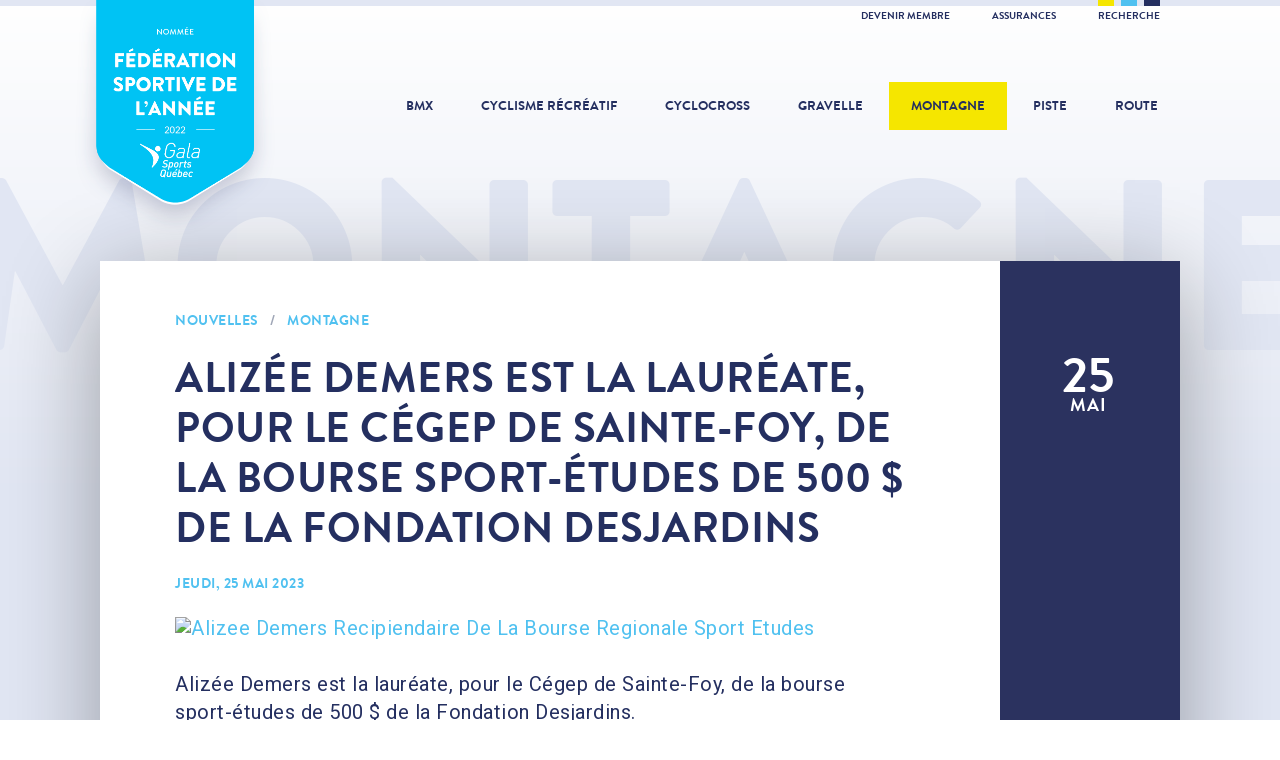

--- FILE ---
content_type: text/html; charset=utf-8
request_url: https://fqsc.net/montagne/nouvelles/alizee-demers-recipiendaire-de-la-bourse-regionale-sport-etudes
body_size: 6710
content:
<!doctype html>
<html lang="fr">
<head>

<meta charset="utf-8">
<meta http-equiv="X-UA-Compatible" content="IE=edge">
<meta name="viewport" content="width=device-width, initial-scale=1">
<meta name="MobileOptimized" content="320">
<meta name="HandheldFriendly" content="true">
<meta name="application-name" content="FQSC">
<meta name="apple-mobile-web-app-title" content="FQSC">
<meta name="apple-mobile-web-app-capable" content="yes">
<meta name="mobile-web-app-capable" content="yes">
<meta name="referrer" content="always">
<meta name="robots" content="all">

<title>Alizée Demers est la lauréate, pour le Cégep de Sainte-Foy, de la bourse sport-études de 500 $ de la Fondation Desjardins - Montagne - Fédération québecoise des sports cyclistes</title>
<meta name="description" content="Alizée Demers est la lauréate, pour le Cégep de Sainte-Foy, de la bourse sport-études de 500 $ de la Fondation Desjardins.  Alizée Demers est une adepte du vélo de montagne qui se dit passionnée et qu...">

<meta property="fb:profile_id" content="176077399110320">
<meta property="fb:app_id" content="363345850679025">
<meta property="og:type" content="article">
<meta property="og:locale" content="fr_CA">
<meta property="og:url" content="https://fqsc.net/montagne/nouvelles/alizee-demers-recipiendaire-de-la-bourse-regionale-sport-etudes">
<meta property="og:image" content="https://fqsc.net/files/general/_1200x630_crop_center-center/67963/Alizee-Demers-recipiendaire-de-la-bourse-regionale-sport-etudes.jpg">
<meta property="og:title" content="Alizée Demers est la lauréate, pour le Cégep de Sainte-Foy, de la bourse sport-études de 500 $ de la Fondation Desjardins">
<meta property="og:description" content="Alizée Demers est la lauréate, pour le Cégep de Sainte-Foy, de la bourse sport-études de 500 $ de la Fondation Desjardins.  Alizée Demers est une adepte du vélo de montagne qui se dit passionnée et qu...">
<meta property="og:site_name" content="Fédération québecoise des sports cyclistes">

<meta name="twitter:card" content="summary_large_image">
<meta name="twitter:image" content="https://fqsc.net/files/general/_1200x630_crop_center-center/67963/Alizee-Demers-recipiendaire-de-la-bourse-regionale-sport-etudes.jpg">
<meta name="twitter:title" content="Alizée Demers est la lauréate, pour le Cégep de Sainte-Foy, de la bourse sport-études de 500 $ de la Fondation Desjardins">
<meta name="twitter:description" content="Alizée Demers est la lauréate, pour le Cégep de Sainte-Foy, de la bourse sport-études de 500 $ de la Fondation Desjardins.  Alizée Demers est une adepte du vélo de montagne qui se dit passionnée et qu...">
<meta name="twitter:site" content="@FQSC">
<meta name="twitter:creator" content="@FQSC">

<link rel="stylesheet" href="https://fonts.googleapis.com/css?family=Roboto:400,700">
<link rel="stylesheet" href="/libraries/dflip/css/dflip.min.css?v=1752592323">
<link rel="stylesheet" href="/libraries/dflip/css/themify-icons.min.css?v=1752592323">
<link rel="stylesheet" href="/styles/lib.css?v=1752592960">
<link rel="stylesheet" href="/styles/app.css?v=1752592960">
<link rel="author" href="/humans.txt">

<link rel="apple-touch-icon" sizes="180x180" href="/icons/apple-touch-icon.png">
<link rel="icon" type="image/png" sizes="32x32" href="/icons/favicon-32x32.png">
<link rel="icon" type="image/png" sizes="16x16" href="/icons/favicon-16x16.png">
<link rel="manifest" href="/icons/manifest.json">
<link rel="mask-icon" href="/icons/safari-pinned-tab.svg" color="#242f60">
<meta name="msapplication-config" content="/icons/browserconfig.xml">
<meta name="theme-color" content="#242f60">

<script>
(function(w,d,s,l,i){w[l]=w[l]||[];w[l].push({'gtm.start':
new Date().getTime(),event:'gtm.js'});var f=d.getElementsByTagName(s)[0],
j=d.createElement(s),dl=l!='dataLayer'?'&l='+l:'';j.async=true;j.src=
'https://www.googletagmanager.com/gtm.js?id='+i+dl;f.parentNode.insertBefore(j,f);
})(window,document,'script','dataLayer','GTM-K3PG789');
</script>

</head>
<body>

<noscript><iframe src="https://www.googletagmanager.com/ns.html?id=GTM-K3PG789" height="0" width="0" style="display:none;visibility:hidden"></iframe></noscript>

<script>
window.fbAsyncInit = function() {
  FB.init({ appId: '363345850679025', xfbml: true, version: 'v21.0' });
};
</script>
<script async defer crossorigin="anonymous" src="https://connect.facebook.net/fr_CA/sdk.js"></script>


<div class="search">
  <button class="search-close">&times;</button>
  <div class="search-content">
    <form method="get" action="https://fqsc.net/recherche">
      <button type="submit" class="search-cta">
        <span class="search-cta-icon">Recherche</span>
        <span class="search-cta-loading">Chargement</span>
      </button>
      <input type="search" name="search" class="form-input" placeholder="Que cherchez-vous?">
    </form>
  </div>
</div>

<div class="wrapper">

  <div class="toolbar">
  <div class="toolbar-inner">
    <div class="toolbar-colors">
      <span class="toolbar-yellow"></span>
      <span class="toolbar-cyan"></span>
      <span class="toolbar-blue"></span>
    </div>
    <ul>
                    <li><a href="https://fqsc.net/adhesion-et-affiliation" >Devenir membre </a></li>
              <li><a href="https://fqsc.net/assurances" >Assurances </a></li>
            <li><a href="https://fqsc.net/recherche" class="toolbar-search">Recherche</a></li>
    </ul>
  </div>
</div>
  <header class="header"><div class="header-award">
      <a class="header-award-logo" href="https://fqsc.net/">Fédération sportive de l'année</a>
    </div><a class="header-logo" href="https://fqsc.net/">
    <div class="header-logo-base">FQSC</div>
    <div class="header-logo-slogan">Fédération québécoise des sports cyclistes</div>
  </a>

  <nav class="header-nav">
    <ul>
      <li><a class="" href="https://fqsc.net/bmx">BMX</a></li>
      <li><a class="" href="https://fqsc.net/cyclisme-recreatif">Cyclisme récréatif</a></li>
      <li><a class="" href="https://fqsc.net/cyclocross">Cyclocross</a></li>
      <li><a class="" href="https://fqsc.net/gravelle">Gravelle</a></li>
      <li><a class="is-active" href="https://fqsc.net/montagne">Montagne</a></li>
      <li><a class="" href="https://fqsc.net/piste">Piste</a></li>
      <li><a class="" href="https://fqsc.net/route">Route</a></li>

                    <li class="mobile-only alternate"><a href="https://fqsc.net/adhesion-et-affiliation" >Devenir membre </a></li>
      
    </ul>
  </nav>

  <button class="header-mobile-burger">
    <span>Navigation</span>
  </button>

  <a href="https://fqsc.net/recherche" class="header-mobile-search">
    <span>Recherche</span>
  </a>

</header>

      <div class="body-title">
      <p>Montagne</p>
    </div>
  
  <main class="main">
    
  
        <article class="content">
  <div class="row row-shadow">

          <div class="col-2 col-full-height-desktop">

                  <div class="content-date">
            <p>25<span>mai</span></p>
          </div>
                  
      </div>
    
    <div class="col-10">
      <div class="content-details">

                  <span class="content-details-label">
            <a href="https://fqsc.net/montagne/nouvelles">Nouvelles</a> <span>/</span> <a href="https://fqsc.net/montagne">Montagne</a>
          </span>
        
        <h2 class="content-details-title">Alizée Demers est la lauréate, pour le Cégep de Sainte-Foy, de la bourse sport-études de 500 $ de la Fondation Desjardins</h2>

        
                      <span class="content-details-label">
              jeudi, 25 mai 2023
                          </span>
          
        
        <div class="content-details-body">

                  
        <section class="block-image"><a href="https://fqsc.net/files/general/Alizee-Demers-recipiendaire-de-la-bourse-regionale-sport-etudes.png" target="_blank"><figure>
        <img src="https://fqsc.net/files/general/_1075xAUTO_fit_center-center/Alizee-Demers-recipiendaire-de-la-bourse-regionale-sport-etudes.png" alt="Alizee Demers Recipiendaire De La Bourse Regionale Sport Etudes" title="Alizee Demers Recipiendaire De La Bourse Regionale Sport Etudes"></figure></a></section>
    

        <section class="block-text">
  <p>Aliz&eacute;e Demers est la laur&eacute;ate, pour le C&eacute;gep de Sainte-Foy, de la bourse sport-&eacute;tudes de 500 $ de la Fondation Desjardins. </p>
<p>Aliz&eacute;e Demers est une adepte du v&eacute;lo de montagne qui se dit passionn&eacute;e et qui n&rsquo;a pas froid aux yeux. M&ecirc;me si elle a commenc&eacute; son sport sur le tard, elle participe r&eacute;guli&egrave;rement &agrave; des &eacute;preuves du circuit de la Coupe Canada de cross-country.</p>
<p>La pand&eacute;mie et une commotion c&eacute;r&eacute;brale ont &eacute;t&eacute; deux gros obstacles que l&rsquo;&eacute;tudiante-athl&egrave;te a d&ucirc; surmonter. &Agrave; force de faire preuve de pers&eacute;v&eacute;rance, la r&eacute;cipiendaire a su trouver un &eacute;quilibre sain entre ses &eacute;tudes, son sport et sa sant&eacute;. Cela s&rsquo;est traduit par des r&eacute;sultats scolaires &agrave; la hausse.</p>
<p>Pour la saison &agrave; venir, elle souhaite terminer encore plus haut dans les classements du circuit national afin d&rsquo;obtenir son billet pour une premi&egrave;re pr&eacute;sence &agrave; la Coupe du monde de Mont Sainte-Anne.</p>
<p>Celle qui &eacute;tudie en sciences de la nature au C&eacute;gep de Sainte-Foy fera son entr&eacute;e &agrave; l&rsquo;Universit&eacute; Laval en sciences biom&eacute;dicales l&rsquo;automne prochain. Elle souhaite que cela puisse peut-&ecirc;tre lui servir de tremplin pour ensuite &eacute;tudier en physioth&eacute;rapie.</p>
<p>Passionn&eacute;e par la sant&eacute; et le corps humain, elle souhaite travailler en physioth&eacute;rapie ou dans le domaine de la sant&eacute;.</p>
<p><strong><strong>Toutes nos f&eacute;licitations &agrave; Aliz&eacute;e Demers !<br></strong></strong></p>
</section>

  

        <section class="block-button clearfix">
    <div class="block-button-item">
      <a href="https://alliancesportetudes.ca/alizee-demers/" target="_blank"> Alizée Demers récipiendaire de la bourse régionale sport-études</a>
    </div>
  </section>
    
      
                      <section class="content-share clearfix">
              <button class="btn external facebook dark">Partager sur Facebook</button>
              <button class="btn external twitter">Partager sur Twitter</button>
            </section>
          
        </div>

      </div>
    </div>

  </div>
</article>

  
    
  
    
  





  
  <section class="card-md">
    <div class="card-md-title">
      <a href="https://fqsc.net/montagne/nouvelles">Autres nouvelles<br><span>Voir toutes</span></a>
    </div>
    <div class="row row-shadow">

      
        <div class="col-6">
          <a href="https://fqsc.net/route/nouvelles/une-nouvelle-serie-de-criteriums-voit-le-jour-a-montreal">
            <div class="card-md-details">
              <div class="card-md-date">
                <p>25<span>mai</span></p>
              </div>
              <span class="card-md-details-label">Route</span>
              <p class="card-md-details-title">Une nouvelle série de critériums voit le jour à Montréal</p>
              <p class="card-md-details-label-more">Lire</p>
            </div>
          </a>
        </div>

      
      
        <div class="col-6">
          <a href="https://fqsc.net/nouvelles/duel-du-mois-de-mai-cuisinier-du-mois-propulse-par-lerable-du-quebec">
            <div class="card-md-details">
              <div class="card-md-date">
                <p>22<span>mai</span></p>
              </div>
              <span class="card-md-details-label">Général</span>
              <p class="card-md-details-title">Duel du mois de mai - Cuisinier du mois propulsé par l&#039;Érable du Québec</p>
              <p class="card-md-details-label-more">Lire</p>
            </div>
          </a>
        </div>

      
    </div>
  </section>


  </main>

  


  <div class="partner partner-global row">
    <div class="partner-title">Partenaires FQSC</div>
    <div class="partner-carousel"><div class="partner-carousel-cell">
          <div class="partner-details"><a href="http://incroyableerable.ca/" target="_blank"><img src="https://fqsc.net/files/partenaires/_180x70_fit_center-center/FPAQ_QC_FR_RGB_coul.jpg" alt="Fpaq Qc Fr Rgb Coul"></a></div>
        </div><div class="partner-carousel-cell">
          <div class="partner-details"><a href="https://www.sportsexperts.ca/fr-CA/" target="_blank"><img src="https://fqsc.net/files/partenaires/_180x70_fit_center-center/SportsExperts_RGB-DIGITAL-VIDEO.jpg" alt="Sports Experts Rgb Digital Video"></a></div>
        </div><div class="partner-carousel-cell">
          <div class="partner-details"><a href="https://apogee-sports.com/" target="_blank"><img src="https://fqsc.net/files/partenaires/_180x70_fit_center-center/apogee-2023.jpg" alt="Apogee 2023"></a></div>
        </div><div class="partner-carousel-cell">
          <div class="partner-details"><img src="https://fqsc.net/files/partenaires/_180x70_fit_center-center/gouvernement-quebec.png" alt="Gouvernement du Québec"></div>
        </div><div class="partner-carousel-cell">
          <div class="partner-details"><a href="https://sportaide.ca/besoin-daide/" target="_blank"><img src="https://fqsc.net/files/partenaires/_180x70_fit_center-center/Logo_SportAide_v1.png" alt="Logo Sport Aide V1"></a></div>
        </div><div class="partner-carousel-cell">
          <div class="partner-details"><a href="https://www.premiertech.com/fr" target="_blank"><img src="https://fqsc.net/files/partenaires/_180x70_fit_center-center/1666803306_Premier_Tech-Logo_Horizontal-Bleu-PMS.jpg" alt="1666803306 Premier Tech Logo Horizontal Bleu Pms"></a></div>
        </div></div>
  </div>


  
<div class="footer-social row">

      <div class="footer-social-icon">
      <a href="https://www.facebook.com/SPORTSCYCLISTESQC/" target="_blank" title="Facebook">
        <svg xmlns="http://www.w3.org/2000/svg" viewBox="0 0 320 512">
          <path d="m279.14 288 14.22-92.66h-88.91v-60.13c0-25.35 12.42-50.06 52.24-50.06h40.42V6.26S260.43 0 225.36 0c-73.22 0-121.08 44.38-121.08 124.72v70.62H22.89V288h81.39v224h100.17V288z"/>
        </svg>
      </a>
    </div>
  
      <div class="footer-social-icon">
      <a href="https://www.instagram.com/fqsc_sportscyclistes/" target="_blank" title="Instagram">
        <svg xmlns="http://www.w3.org/2000/svg" viewBox="0 0 448 512">
          <path d="M224.1 141c-63.6 0-114.9 51.3-114.9 114.9s51.3 114.9 114.9 114.9S339 319.5 339 255.9 287.7 141 224.1 141zm0 189.6c-41.1 0-74.7-33.5-74.7-74.7s33.5-74.7 74.7-74.7 74.7 33.5 74.7 74.7-33.6 74.7-74.7 74.7zm146.4-194.3c0 14.9-12 26.8-26.8 26.8-14.9 0-26.8-12-26.8-26.8s12-26.8 26.8-26.8 26.8 12 26.8 26.8zm76.1 27.2c-1.7-35.9-9.9-67.7-36.2-93.9-26.2-26.2-58-34.4-93.9-36.2-37-2.1-147.9-2.1-184.9 0-35.8 1.7-67.6 9.9-93.9 36.1s-34.4 58-36.2 93.9c-2.1 37-2.1 147.9 0 184.9 1.7 35.9 9.9 67.7 36.2 93.9s58 34.4 93.9 36.2c37 2.1 147.9 2.1 184.9 0 35.9-1.7 67.7-9.9 93.9-36.2 26.2-26.2 34.4-58 36.2-93.9 2.1-37 2.1-147.8 0-184.8zM398.8 388c-7.8 19.6-22.9 34.7-42.6 42.6-29.5 11.7-99.5 9-132.1 9s-102.7 2.6-132.1-9c-19.6-7.8-34.7-22.9-42.6-42.6-11.7-29.5-9-99.5-9-132.1s-2.6-102.7 9-132.1c7.8-19.6 22.9-34.7 42.6-42.6 29.5-11.7 99.5-9 132.1-9s102.7-2.6 132.1 9c19.6 7.8 34.7 22.9 42.6 42.6 11.7 29.5 9 99.5 9 132.1s2.7 102.7-9 132.1z"/>
        </svg>
      </a>
    </div>
  
      <div class="footer-social-icon">
      <a href="https://www.youtube.com/user/uTubeFQSC" target="_blank" title="YouTube">
        <svg xmlns="http://www.w3.org/2000/svg" viewBox="0 0 576 512">
          <path d="M549.655 124.083c-6.281-23.65-24.787-42.276-48.284-48.597C458.781 64 288 64 288 64S117.22 64 74.629 75.486c-23.497 6.322-42.003 24.947-48.284 48.597-11.412 42.867-11.412 132.305-11.412 132.305s0 89.438 11.412 132.305c6.281 23.65 24.787 41.5 48.284 47.821C117.22 448 288 448 288 448s170.78 0 213.371-11.486c23.497-6.321 42.003-24.171 48.284-47.821 11.412-42.867 11.412-132.305 11.412-132.305s0-89.438-11.412-132.305zm-317.51 213.508V175.185l142.739 81.205-142.739 81.201z"/>
        </svg>
      </a>
    </div>
  
      <div class="footer-social-icon">
      <a href="https://twitter.com/FQSC" target="_blank" title="Twitter">
        <svg xmlns="http://www.w3.org/2000/svg" viewBox="0 0 512 512">
          <path d="M459.37 151.716c.325 4.548.325 9.097.325 13.645 0 138.72-105.583 298.558-298.558 298.558-59.452 0-114.68-17.219-161.137-47.106 8.447.974 16.568 1.299 25.34 1.299 49.055 0 94.213-16.568 130.274-44.832-46.132-.975-84.792-31.188-98.112-72.772 6.498.974 12.995 1.624 19.818 1.624 9.421 0 18.843-1.3 27.614-3.573-48.081-9.747-84.143-51.98-84.143-102.985v-1.299c13.969 7.797 30.214 12.67 47.431 13.319-28.264-18.843-46.781-51.005-46.781-87.391 0-19.492 5.197-37.36 14.294-52.954 51.655 63.675 129.3 105.258 216.365 109.807-1.624-7.797-2.599-15.918-2.599-24.04 0-57.828 46.782-104.934 104.934-104.934 30.213 0 57.502 12.67 76.67 33.137 23.715-4.548 46.456-13.32 66.599-25.34-7.798 24.366-24.366 44.833-46.132 57.827 21.117-2.273 41.584-8.122 60.426-16.243-14.292 20.791-32.161 39.308-52.628 54.253z"/>
        </svg>
      </a>
    </div>
  
      <div class="footer-social-icon">
      <a href="https://www.tiktok.com/@fqsc.sportscyclistes" target="_blank" title="TikTok">
        <svg xmlns="http://www.w3.org/2000/svg" viewBox="0 0 448 512">
          <path d="M448 209.91a210.06 210.06 0 0 1-122.77-39.25v178.72A162.55 162.55 0 1 1 185 188.31v89.89a74.62 74.62 0 1 0 52.23 71.18V0h88a121.18 121.18 0 0 0 1.86 22.17A122.18 122.18 0 0 0 381 102.39a121.43 121.43 0 0 0 67 20.14Z"/>
        </svg>
      </a>
    </div>
  
</div><footer class="footer row">
  <div class="footer-logo">Fédération québécoise des sports cyclistes</div>

  
    <nav class="footer-nav">
      <ul><li>

            <a href="https://fqsc.net/a-propos">À propos</a></li><li>

            <a href="https://fqsc.net/mission-et-valeurs">Mission et valeurs</a></li><li>

            <a href="https://fqsc.net/historique">Historique</a></li><li>

            <a href="https://fqsc.net/nous-joindre-vf">Nous joindre</a></li></ul>
    </nav>

  
    <nav class="footer-nav">
      <ul><li>

            <a href="https://fqsc.net/assemblee-generale-annuelle">Assemblée générale annuelle</a></li><li>

            <a href="https://fqsc.net/gouvernance">Gouvernance</a></li><li>

            <a href="https://fqsc.net/congres-annuel-2025-1">Congrès annuel</a></li><li>

            <a href="https://fqsc.net/temple-de-la-renommee">Temple de la renommée</a></li></ul>
    </nav>

  
    <nav class="footer-nav">
      <ul><li>

            <a href="https://fqsc.net/infolettre-sprint">INFOLETTRE SPRINT</a></li><li>

            <a href="https://fqsc.net/cyclisme-recreatif/bulletin-cycloscope">Bulletin cycloscope</a></li><li>

            <a href="https://fqsc.net/emplois-disponibles">Emplois disponibles</a></li><li>

            <a href="http://archives.fqsc.net/" target="_blank">Archives</a></li></ul>
    </nav>

  <div class="footer-shortcut">
      <a href="https://www.quebec.ca/tourisme-et-loisirs/encadrement-gouvernance-gestion-loisir-sport/porter-plainte-sport-loisir"  target="_blank">
        <img src="https://fqsc.net/files/interface/_240x240_fit_center-center/bouton_je_denonce_pils.svg" alt="Bouton Je Denonce PILS">
      </a>
    </div></footer>


</div>

<script type="application/ld+json">{"@context":"http:\/\/schema.org\/","@type":"Organization","name":"F\u00e9d\u00e9ration qu\u00e9becoise des sports cyclistes","url":"https:\/\/fqsc.net\/","logo":"https:\/\/fqsc.net\/images\/logo-google.png","address":{"@type":"PostalAddress","streetAddress":"7665 Boul. Lacordaire","addressLocality":"Montr\u00e9al","addressRegion":"Qu\u00e9bec","addressCountry":"CA","postalCode":"H1S 2A7"},"contactPoint":[{"@type":"ContactPoint","telephone":"+1-514-252-3071","contactType":"customer support","areaServed":"CA","availableLanguage":["French","English"]}],"sameAs":["https:\/\/www.facebook.com\/SPORTSCYCLISTESQC\/","https:\/\/twitter.com\/FQSC","https:\/\/www.youtube.com\/user\/uTubeFQSC","https:\/\/www.instagram.com\/fqsc_sportscyclistes\/"]}</script>

<script type="application/ld+json">{"@context":"http:\/\/schema.org\/","@type":"WebPage","url":"https:\/\/fqsc.net\/montagne\/nouvelles\/alizee-demers-recipiendaire-de-la-bourse-regionale-sport-etudes","name":"Aliz\u00e9e Demers est la laur\u00e9ate, pour le C\u00e9gep de Sainte-Foy, de la bourse sport-\u00e9tudes de 500 $ de la Fondation Desjardins","description":"Aliz\u00e9e Demers est la laur\u00e9ate, pour le C\u00e9gep de Sainte-Foy, de la bourse sport-\u00e9tudes de 500 $ de la Fondation Desjardins.  Aliz\u00e9e Demers est une adepte du v\u00e9lo de montagne qui se dit passionn\u00e9e et qu...","image":"https:\/\/fqsc.net\/files\/general\/_1200x630_crop_center-center\/67963\/Alizee-Demers-recipiendaire-de-la-bourse-regionale-sport-etudes.jpg","inLanguage":"fr","datePublished":"2023-05-25T11:37:16-0400","dateModified":"2023-05-25T11:40:57-0400"}</script>

<script type="application/ld+json">{"@context":"http:\/\/schema.org\/","@type":"NewsArticle","mainEntityOfPage":{"@type":"WebPage","@id":"https:\/\/fqsc.net\/montagne\/nouvelles\/alizee-demers-recipiendaire-de-la-bourse-regionale-sport-etudes"},"headline":"Aliz\u00e9e Demers est la laur\u00e9ate, pour le C\u00e9gep de Sainte-Foy, de la bourse sport-\u00e9tudes de 500 $ de la Fondation Desjardins","description":"Aliz\u00e9e Demers est la laur\u00e9ate, pour le C\u00e9gep de Sainte-Foy, de la bourse sport-\u00e9tudes de 500 $ de la Fondation Desjardins.  Aliz\u00e9e Demers est une adepte du v\u00e9lo de montagne qui se dit passionn\u00e9e et qu...","image":"https:\/\/fqsc.net\/files\/general\/_1200x630_crop_center-center\/67963\/Alizee-Demers-recipiendaire-de-la-bourse-regionale-sport-etudes.jpg","datePublished":"2023-05-25T11:37:16-0400","dateModified":"2023-05-25T11:40:57-0400","author":{"@type":"Organization","name":"FQSC"},"publisher":{"@type":"Organization","name":"FQSC","logo":{"@type":"ImageObject","url":"https:\/\/fqsc.net\/images\/logo-google-amp.png","width":600,"height":60}}}</script>

<script type="application/ld+json">{"@context":"http:\/\/schema.org\/","@type":"BreadcrumbList","itemListElement":[{"@type":"ListItem","position":1,"item":{"@id":"https:\/\/fqsc.net\/","name":"FQSC"}},{"@type":"ListItem","position":2,"item":{"@id":"https:\/\/fqsc.net\/montagne","name":"Montagne"}},{"@type":"ListItem","position":3,"item":{"@id":"https:\/\/fqsc.net\/montagne\/nouvelles","name":"Nouvelles"}},{"@type":"ListItem","position":4,"item":{"@id":"https:\/\/fqsc.net\/montagne\/nouvelles\/alizee-demers-recipiendaire-de-la-bourse-regionale-sport-etudes","name":"Aliz\u00e9e Demers est la laur\u00e9ate, pour le C\u00e9gep de Sainte-Foy, de la bourse sport-\u00e9tudes de 500 $ de la Fondation Desjardins"}}]}</script>

<script src="/scripts/lib.js?v=1638217439"></script>
<script src="/libraries/dflip/js/dflip.min.js?v=1752592323"></script>
<script src="/scripts/app.js?v=1671987137"></script>

<script>
fqsc.App.init({
  env: "production",
  url: "https://fqsc.net/",
  csrf: "nXFNnRp3VHkjZiHJKXzlvals7ST9bqObodPUuWi0",
  locale: "fr",
  device: "desktop",
  preview: false,
  sector: "montagne"});
</script>

</body>
</html>


--- FILE ---
content_type: text/javascript
request_url: https://fqsc.net/scripts/app.js?v=1671987137
body_size: 4428
content:
/**
 * fqsc v1.0.0
 * (c) 2025 FQSC
 * https://fqsc.net
 */
window.fqsc=window.fqsc||{},fqsc.Color=(()=>{function l(e){var t=[];return t[0]=parseInt(n(e).substring(0,2),16),t[1]=parseInt(n(e).substring(2,4),16),t[2]=parseInt(n(e).substring(4,6),16),t}var u=function(e){var t="0123456789abcdef",n=parseInt(e);return 0===n||isNaN(e)?"00":(n=Math.round(Math.min(Math.max(0,n),255)),t.charAt((n-n%16)/16)+t.charAt(n%16))},n=function(e){return"#"===e.charAt(0)?e.substring(1,7):e};return{shade:function(e,t,n){for(var a=l(e),i=l(t),o=0,r=[],c=0;c<n;c++){var s=[];o+=1/n,s[0]=a[0]*o+(1-o)*i[0],s[1]=a[1]*o+(1-o)*i[1],s[2]=a[2]*o+(1-o)*i[2],r.push("#"+(u((s=s)[0])+u(s[1])+u(s[2])))}return r}}})(document),window.fqsc=window.fqsc||{},fqsc.Content=((n,a)=>{var t=n(".content"),e=(n(function(){e()}),function(){return i(),n("button.facebook",t).on("click",function(e){e.preventDefault(),o()}),n("button.twitter",t).on("click",function(e){e.preventDefault(),r()}),!0}),i=function(){var e=n(".block-list",t);return!!e.length&&(e.each(function(){var e=n(".block-list-item",this).length,t=fqsc.Color.shade("#f5f6fa","#eaedf5",e);n(".block-list-item",this).each(function(e){n(this).css("background-color",t[e])})}),!0)},o=function(){FB.ui({method:"share",display:"popup",href:location.href},function(e){})},r=function(){var e=(n(a).width()-575)/2+a.screenX,e="status=1,width=575,height=350,top="+(n(a).height()-350)/2+",left="+e,t="https://twitter.com/intent/tweet?lang=fr",t=(t+="&text="+encodeURIComponent(n('meta[name="twitter:title"]').attr("content")))+("&url="+location.href);a.open(t,"twitter",e)};return!0})(window.jQuery,window,document),window.fqsc=window.fqsc||{},fqsc.Document=(e=>{e(function(){t()});var t=function(){return n(),!0},n=function(){return DFLIP.defaults.backgroundColor="transparent",DFLIP.defaults.backgroundImage="/images/back-white-transparent.png",DFLIP.defaults.hideControls="fullScreen,share",DFLIP.defaults.text={doublePageMode:"Mode double page",downloadPDFFile:"Télécharger le PDF",gotoFirstPage:"Aller à la première page",gotoLastPage:"Aller à la dernière page",loading:"Chargement",mailBody:"Consulter ce site {{url}}",mailSubject:"Je voulais que vous voyiez ce document",nextPage:"Page suivante",pause:"Suspendre la lecture automatique",play:"Lancer la lecture automatique",previousPage:"Page précédente",share:"Partager",singlePageMode:"Mode page unique",toggleFullscreen:"Basculer en plein écran",toggleHelp:"Afficher l'aide",toggleOutline:"Afficher les contours et signets",toggleSound:"Désactiver le son",toggleThumbnails:"Afficher les vignettes",zoomIn:"Zoomer",zoomOut:"Dézoomer"},!0};return!0})(window.jQuery,document),window.fqsc=window.fqsc||{},fqsc.Filter=((i,o)=>{var r=i(".filter"),c=(i(".filter-header",r),i(".filter-form form",r)),s=i('button[type="submit"]',c),l=i('button[type="button"]',c),e=(i(function(){e()}),function(){return i('select[name="content"]',c).on("change",function(){t(i(this).val())}),i("[data-filter-sector]",c).on("change",function(){n(i(this).val())}),n(i("[data-filter-sector]",c).val()),i('select[name="year"]',c).on("change",function(){a(i(this).val())}),a(i('select[name="year"]',c).val()),c.on("submit",function(){return u()}),l.on("click",function(){f()}),i("input, select",c).attr("disabled",!1),s.attr("disabled",!1),l.attr("disabled",!1),!0}),t=function(e){var t=i(".filter-advanced",c);t.removeClass("is-active"),i("input, select",t).val(""),"news"===e?i(".filter-advanced-news",c).addClass("is-active"):"events"===e||"results"===e?i(".filter-advanced-events",c).addClass("is-active"):"series"===e&&i(".filter-advanced-series",c).addClass("is-active")},n=function(e){var t=i('select[name="type"]',c);(e?(i("optgroup",t).prop("hidden",!0),i('optgroup[data-sector="'+e+'"]',t)):i("optgroup, option",t)).prop("hidden",!1)},a=function(e){var t=i('select[name="serie"]',c);(e?(i("optgroup",t).prop("hidden",!0),i('optgroup[data-year="'+e+'"]',t)):i("optgroup, option",t)).prop("hidden",!1)},u=function(){s.attr("disabled",!0),l.attr("disabled",!0),i("input, select",c).filter(function(){return!this.value}).attr("disabled",!0);var e=""===c.serialize(),t=fqsc.App.config("url"),n=c.data("filter-slug"),a=i("[data-filter-sector]",r);return a.length&&""!==a.val()?(a=a.val(),e?(fqsc.Track.event("Search","Submit",a+" - "+n),o.location=t+a+"/"+n,!1):(fqsc.Track.event("Search","Submit",a+" - "+n),c.attr("action",t+a+"/"+n),!0)):e?(fqsc.Track.event("Search","Submit","general - "+n),o.location=t+n,!1):(fqsc.Track.event("Search","Submit","general - "+n),c.attr("action",t+n),!0)},f=function(){s.attr("disabled",!0),l.attr("disabled",!0),c.trigger("reset"),i("input, select",c).not("[data-filter-sector]").val("");var e=fqsc.App.config("url"),t=c.data("filter-slug"),n=i("[data-filter-sector]",r);n.length&&""!==n.val()?o.location=e+n.val()+"/"+t:o.location=e+t};return!0})(window.jQuery,window,document),window.fqsc=window.fqsc||{},fqsc.Footer=(e=>{var t=e(".footer"),n=(e(function(){n()}),function(){return a(),!0}),a=function(){e(".footer-nav ul li",t).on("mouseenter mouseleave",function(){e(".footer-nav-childs",this).toggleClass("is-active")})};return{init:n}})(window.jQuery,document),window.fqsc=window.fqsc||{},fqsc.Header=((n,a,t)=>{var i=n(".notice"),o=n(".header"),e=(n(function(){e()}),function(){return n(".notice-close",i).on("click",function(e){e.preventDefault(),r()}),n(".header-mobile-burger",o).on("click",function(e){e.preventDefault(),(n(".header-nav",o).hasClass("is-active")?s:c)()}),l(),!0}),r=function(){i.slideUp(150);var e=new Date;e.setTime(e.getTime()+864e5),t.cookie="fqsc_notice=closed; expires="+e.toGMTString()+"; path=/",fqsc.Track.event("Notice","Close","Mobile")},c=function(){n(".header-nav, .header-mobile-burger",o).addClass("is-active"),fqsc.Track.event("Menu","Open","Mobile")},s=function(){n(".header-nav, .header-mobile-burger",o).removeClass("is-active"),fqsc.Track.event("Menu","Close","Mobile")},l=function(){var e,t;1024<=n(a).width()&&(e=n(".header-award",o),t=n(".header-award-logo",o),setTimeout(function(){e.show(),t.addClass("is-active")},1e3),setTimeout(function(){t.removeClass("is-active"),setTimeout(function(){e.hide()},700)},7e3))};return!0})(window.jQuery,window,document),window.fqsc=window.fqsc||{},fqsc.Hero=((n,a,t)=>{function e(e,t){return(e%t+t)%t}var i,o=n(".hero"),r=n(".hero-nav"),c=n(".hero-details a"),s=n(".hero-image"),l=n(".hero-dates"),u=c.length,f=0,d=(n(function(){d()}),function(){return g(),n(a).on("resize orientationchange",g),r.on("click",v),h(5e3),!0}),h=function(e){i=setTimeout(function(){n(".hero .col-3-floating").find(":hover").length?h(500):n(".hero-navs").find(":hover").length||t.hidden?h(5e3):v({target:null},"left")},e)},g=_.debounce(function(e){var t;a.innerWidth<1024?(a.innerWidth<1024&&(o.swipe("destroy"),o.swipe({swipeLeft:v,swipeRight:v})),t=0,c.css({position:"relative"}),c.each(function(){n(this).outerHeight()>t&&(t=n(this).outerHeight())}),n(".hero-details").height(t),c.css({position:"absolute"}),t=0,l.css({position:"relative"}),l.each(function(){n(this).outerHeight()>t&&(t=n(this).outerHeight())}),n(".hero .col-full-height-desktop").height(t),l.css({position:"absolute"})):(n(".hero-details").css({height:"100%"}),n(".hero .col-full-height-desktop").css({height:"auto"}))},100),v=_.debounce(function(e,t){"right"===t||n(e.target).closest(".hero-nav--prev").length?b():"left"!==t&&!n(e.target).closest(".hero-nav--next").length||p()},600,{maxWait:600,leading:!0,trailing:!1}),p=function(){clearTimeout(i),h(5e3),s.eq(e(f+1,u)).css({left:"100%",zIndex:f+1}).animate({left:0},1e3,"easeInOutCubic"),c.eq(e(f,u)).animate({left:"-100%",opacity:0},800,"easeInOutQuad"),c.eq(e(f+1,u)).css({left:"100%",opacity:1}).delay(300).animate({left:0,opacity:1},400,"easeInOutQuad"),l.eq(e(f,u)).animate({right:"28.5%",opacity:0},800,"easeInOutQuad"),l.eq(e(f+1,u)).css("right","-1.5%").delay(300).animate({right:"14.5%",opacity:1},400,"easeInOutQuad"),f+=1},b=function(){clearTimeout(i),h(5e3),s.eq(e(f-1,u)).css({left:0,zIndex:f-1}),s.eq(e(f,u)).css({left:0,zIndex:f}).animate({left:"100%"},1e3,"easeInOutCubic"),c.eq(e(f,u)).animate({left:"100%",opacity:0},800,"easeInOutQuad"),c.eq(e(f-1,u)).css({left:"-100%",opacity:1}).delay(300).animate({left:0,opacity:1},400,"easeInOutQuad"),l.eq(e(f,u)).animate({right:"-1.5%",opacity:0},800,"easeInOutQuad"),l.eq(e(f-1,u)).css("right","28.5%").delay(300).animate({right:"14.5%",opacity:1},400,"easeInOutQuad"),--f};return!0})(window.jQuery,window,document),window.fqsc=window.fqsc||{},fqsc.Media=(i=>{i(function(){e()});var e=function(){return t(),n(),!0},t=function(){var e=i(".gallery-images");return!!e.length&&(e.each(function(){var e=i(this).imagesLoaded(function(){e.masonry({columnWidth:".gallery-sizer",itemSelector:".gallery-image",percentPosition:!0,transitionDuration:0,gutter:0})})}),!0)},n=function(){var e=i(".gallery-images, .block-gallery");if(!e.length)return!1;i("[data-fancybox]",e).fancybox({loop:!0,idleTime:0,buttons:["close"],baseClass:"gallery-images-fancybox",baseTpl:'<div class="fancybox-container" role="dialog" tabindex="-1"><div class="fancybox-bg"></div><div class="fancybox-outer"><div class="fancybox-inner"><div class="fancybox-title"></div><div class="fancybox-infobar"><span data-fancybox-index></span>&nbsp;/&nbsp;<span data-fancybox-count></span></div><div class="fancybox-toolbar">{{buttons}}</div><div class="fancybox-navigation">{{arrows}}</div><div class="fancybox-stage"></div><div class="fancybox-caption-wrap"><div class="fancybox-caption"></div></div></div></div></div>',btnTpl:{close:'<button data-fancybox-close class="fancybox-button fancybox-button--close" title="{{CLOSE}}">×</button>',arrowLeft:'<button data-fancybox-prev class="fancybox-button fancybox-button--arrow_left" title="{{PREV}}"><svg viewBox="0 0 100 100"><path d="M 10,50 L 60,100 L 70,90 L 30,50  L 70,10 L 60,0 Z" class="arrow"></path></svg></button>',arrowRight:'<button data-fancybox-next class="fancybox-button fancybox-button--arrow_right" title="{{NEXT}}"><svg viewBox="0 0 100 100"><path d="M 10,50 L 60,100 L 70,90 L 30,50  L 70,10 L 60,0 Z" class="arrow" transform="translate(100, 100) rotate(180)"></path></svg></button>'},beforeShow:function(e,t){var n=t.opts.$orig.data("url"),a=t.opts.$orig.data("date"),t=t.opts.$orig.data("title");t&&(t=n?'<h2><a href="'+n+'">'+t+"</a></h2>":"<h2>"+t+"</h2>",a&&(t=t+'<div class="gallery-date">'+a+"</div>"),i(".fancybox-title",e.$refs.inner).html(t))},beforeClose:function(e){i(".fancybox-title",e.$refs.inner).fadeOut()},lang:"fr",i18n:{fr:{CLOSE:"Fermer",NEXT:"Suivante",PREV:"Précédente",PLAY_START:"Lancer le diaporama",PLAY_STOP:"Suspendre le diaporama",FULL_SCREEN:"Plein écran",THUMBS:"Vignettes",DOWNLOAD:"Télécharger",SHARE:"Partager",ZOOM:"Agrandir",ERROR:"Le contenu demandé ne peut pas être chargé. Veuillez réessayer plus tard."}}})};return{init:e}})(window.jQuery,document),window.fqsc=window.fqsc||{},fqsc.Search=((e,t)=>{var n=e(".toolbar"),a=e(".header"),i=e(".search"),o=e("form",i),r=e('input[type="search"]',o),c=e('button[type="submit"]',o),s=(e(function(){s()}),function(){return e(".toolbar-search",n).on("click",function(e){e.preventDefault(),l()}),e(".header-mobile-search",a).on("click",function(e){e.preventDefault(),l()}),e(".search-close",i).on("click",function(e){e.preventDefault(),u()}),e(t).keyup(function(e){27===e.keyCode&&(e.preventDefault(),u())}),e(".search-content",i).on("click",function(e){e.stopPropagation()}),i.on("click",function(e){e.preventDefault(),u()}),o.on("submit",function(){return f()}),c.attr("disabled",!1),!0}),l=function(){i.addClass("is-active"),r.trigger("focus")},u=function(){i.removeClass("is-active"),r.trigger("blur")},f=function(){return c.prop("disabled",!0),""!==r.val()?(e(".search-cta-icon",i).hide(),e(".search-cta-loading",i).show(),!0):(c.prop("disabled",!1),!1)};return!0})(window.jQuery,window,document),window.fqsc=window.fqsc||{},fqsc.Sector=((a,i)=>{a(function(){e()});var e=function(){return r(),t(),n(),o(),c(),!0},t=function(){var e=a(".card-lg");return!!e.length&&(e.each(function(){var e=a(".card-lg-carousel",this),n=a(".card-lg-details-clone",this);e.flickity({cellAlign:"left",contain:!0,pageDots:!0,groupCells:!0}),e.on("scroll.flickity settle.flickity",function(){n.empty()}),a(".card-lg-carousel-cell .card-lg-details",e).on("mouseover",function(){var e,t;i.innerWidth<768||(e=a(this).innerWidth(),t=a(this).offset().left-n.offset().left,a(this).clone().css({left:t,width:e}).appendTo(n))})}),!0)},n=function(){var e=a(".card-md");return!!e.length&&(e.each(function(){a(".card-md-details",this).matchHeight()}),!0)},o=function(){var e=a(".subnav");return!!e.length&&(e.each(function(){a(".subnav-item",this).on("mouseenter mouseleave",function(){a(".subnav-item-image, .subnav-item-details, .subnav-item-links",this).toggleClass("is-active")})}),!0)},r=function(){var e=a(".navigation");return!!e.length&&(e.each(function(){var e=a(".navigation-details",this).length,t=fqsc.Color.shade("#22a4d9","#abe6ff",e);a(".navigation-details",this).each(function(e){a(this).css("background-color",t[e])})}),!0)},c=function(){var e,n,t=a(".partner");return!!t.length&&(e=a(i).width(),n=3,e<=600?n=1:e<=768&&(n=2),t.each(function(){var e=a(".partner-carousel-cell",a(this)).length,t=a(".partner-carousel",this);n<e?t.flickity({pageDots:!0,wrapAround:!0,autoPlay:1500}):t.flickity({pageDots:!0,contain:!0,groupCells:!0})}),!0)};return!0})(window.jQuery,window,document),window.fqsc=window.fqsc||{},fqsc.Track=((t,n)=>{t(function(){e()});var e=function(){return t(n).on("click","[data-track]",function(){var e=t(this).data("track");"object"==typeof e&&"string"==typeof e.category&&"string"==typeof e.action&&"string"==typeof e.label&&a(e.category,e.action,e.label)}),!0},a=function(e,t,n){return!!(e&&t&&n&&"production"===fqsc.App.config("env"))&&ga("send","event",e,t,n)};return{page:function(e){var t;return e=void 0===e||""===e?location.pathname:((t=n.createElement("a")).href=e,t.pathname+t.search),"production"===fqsc.App.config("env")&&ga("send","pageview",e)},event:a}})(window.jQuery,document),window.fqsc=window.fqsc||{},fqsc.App=(()=>{var t=!1,n={env:"production",url:"https://fqsc.net/",csrf:null,locale:"fr",device:"desktop",preview:!1,sector:null};return{init:function(e){return!t&&(t=!0,(e=e||{}).env&&(n.env=e.env),e.url&&(n.url=e.url),e.csrf&&(n.csrf=e.csrf),e.locale&&(n.locale=e.locale),e.device&&(n.device=e.device),e.preview&&(n.preview=e.preview),e.sector&&(n.sector=e.sector),!0)},config:function(e){return n[e]||!1}}})(document);

--- FILE ---
content_type: image/svg+xml
request_url: https://fqsc.net/images/logo-slogan.svg
body_size: 1735
content:
<svg data-name="Layer 1" xmlns="http://www.w3.org/2000/svg" viewBox="0 0 228.31 183.52"><title>logo-slogan</title><path d="M1.89 8.52a.7.7 0 0 1 .7-.7h14.58a.7.7 0 0 1 .7.7v1.07a.7.7 0 0 1-.7.7H4.74v10.14h10.61a.73.73 0 0 1 .7.7v1.09a.73.73 0 0 1-.7.7H4.74v10.1a.73.73 0 0 1-.7.7H2.59a.7.7 0 0 1-.7-.7V8.52zm21.04 0a.7.7 0 0 1 .7-.7h14.58a.7.7 0 0 1 .7.7v1.07a.7.7 0 0 1-.7.7H25.78v9h10.65a.73.73 0 0 1 .7.7v1.07a.7.7 0 0 1-.7.7H25.78v9.46h12.43a.7.7 0 0 1 .7.7v1.07a.7.7 0 0 1-.7.7H23.64a.7.7 0 0 1-.7-.7V8.52zm4.62-4.59a.52.52 0 0 1 .22-.7L33.33.12a.74.74 0 0 1 1 .11L35 1.56a.54.54 0 0 1-.22.78l-6 2.48c-.52.22-.7.22-.85-.07zm17.28 4.59a.7.7 0 0 1 .67-.7h8.29a12.95 12.95 0 1 1 0 25.89H45.5a.7.7 0 0 1-.67-.7V8.52zm8.36 22.64a10.07 10.07 0 0 0 10.47-10.43 10.06 10.06 0 0 0-10.47-10.4h-5.55v20.83h5.55zM72.43 8.52a.7.7 0 0 1 .7-.7H87.7a.7.7 0 0 1 .7.7v1.07a.7.7 0 0 1-.7.7H75.31v9h10.62a.73.73 0 0 1 .7.7v1.07a.7.7 0 0 1-.7.7H75.31v9.46h12.43a.7.7 0 0 1 .7.7v1.07a.7.7 0 0 1-.7.7H73.16a.7.7 0 0 1-.7-.7V8.52zm4.62-4.59a.52.52 0 0 1 .22-.7L82.82.12a.74.74 0 0 1 1 .11l.67 1.33a.54.54 0 0 1-.22.78l-6 2.48c-.52.22-.7.22-.85-.07zm17.3 4.59a.7.7 0 0 1 .7-.7h9.58a8 8 0 0 1 8.06 7.88 8.26 8.26 0 0 1-5.46 7.52l5.07 9.39a.7.7 0 0 1-.63 1.07h-1.89a.63.63 0 0 1-.59-.33l-4.92-9.8h-7.06v9.43a.73.73 0 0 1-.7.7h-1.44a.7.7 0 0 1-.7-.7V8.52zm10.08 12.61a5.31 5.31 0 1 0 0-10.62h-7.18v10.62h7.18zm10.82 11.62l11.24-24.89a.66.66 0 0 1 .63-.41h.37a.66.66 0 0 1 .63.41l11.17 24.89a.65.65 0 0 1-.63 1h-1.48a.68.68 0 0 1-.63-.41l-2.73-6.12h-13.13l-2.7 6.1a.68.68 0 0 1-.63.41h-1.48a.65.65 0 0 1-.63-.98zm17.57-7.84c-1.81-4-3.59-8.1-5.4-12.13h-.3l-5.4 12.13h11.1zm14.17-14.61h-6.44a.7.7 0 0 1-.7-.7V8.52a.7.7 0 0 1 .7-.7h15.68a.7.7 0 0 1 .7.7v1.07a.7.7 0 0 1-.7.7h-6.44v22.72a.73.73 0 0 1-.7.7h-1.41a.73.73 0 0 1-.7-.7V10.3zM161 8.52a.73.73 0 0 1 .7-.7h1.48a.73.73 0 0 1 .7.7v24.49a.73.73 0 0 1-.7.7h-1.48a.73.73 0 0 1-.7-.7V8.52zm21.83-1.07a13.32 13.32 0 1 1-13.28 13.35 13.29 13.29 0 0 1 13.28-13.35zm0 24a10.73 10.73 0 1 0-10.69-10.69 10.75 10.75 0 0 0 10.69 10.73zM201.8 8.11a.7.7 0 0 1 .7-.67h.93l16.68 20.78h.07V8.52a.7.7 0 0 1 .7-.7h1.29a.73.73 0 0 1 .7.7v24.89a.7.7 0 0 1-.7.67h-.67l-17-21.19v20.12a.7.7 0 0 1-.7.7h-1.29a.73.73 0 0 1-.7-.7V8.11zM13.28 57.22a13.35 13.35 0 0 1 5.44 25.52l4.33 7a.7.7 0 0 1-.59 1.11h-1.85a.77.77 0 0 1-.59-.37l-4-6.81a16.29 16.29 0 0 1-2.7.22 13.335 13.335 0 0 1-.04-26.67zm0 24A10.73 10.73 0 1 0 2.59 70.53 10.75 10.75 0 0 0 13.28 81.3zm18.68-22.89a.73.73 0 0 1 .7-.7h1.41a.7.7 0 0 1 .7.7v15.42c0 4.22 2.63 7.51 7 7.51s7-3.22 7-7.43v-15.5a.7.7 0 0 1 .7-.7h1.41a.73.73 0 0 1 .7.7v15.65a9.54 9.54 0 0 1-9.84 9.91c-5.81 0-9.76-4.29-9.76-9.91V58.33zm26.81 0a.7.7 0 0 1 .7-.7h14.58a.7.7 0 0 1 .7.7v1.07a.7.7 0 0 1-.7.7H61.62v9h10.62a.73.73 0 0 1 .7.7v1.07a.7.7 0 0 1-.7.7H61.62V81h12.43a.7.7 0 0 1 .7.7v1.07a.7.7 0 0 1-.7.7H59.43a.7.7 0 0 1-.7-.7V58.33zm4.66-4.58a.52.52 0 0 1 .22-.7l5.55-3.11a.74.74 0 0 1 1 .11l.67 1.33a.54.54 0 0 1-.22.78l-6 2.48c-.52.22-.7.22-.85-.07zm17.24 4.58a.7.7 0 0 1 .7-.7h8.06c4.51 0 7.58 2.92 7.58 6.81a7 7 0 0 1-3.62 5.92 6.54 6.54 0 0 1 4.44 6c0 4.14-3.29 7.14-8.06 7.14h-8.4a.7.7 0 0 1-.7-.7V58.33zm9.43 22.71a4.56 4.56 0 0 0 4.66-4.7c0-2.63-2.4-4.55-5.29-4.55h-6.1v9.25h6.73zm-.67-11.82a4.28 4.28 0 0 0 4.44-4.62 4.1 4.1 0 0 0-4.44-4.38h-6v9h6zm14.36-10.89a.7.7 0 0 1 .7-.7h14.57a.7.7 0 0 1 .7.7v1.07a.7.7 0 0 1-.7.7h-12.42v9h10.62a.73.73 0 0 1 .7.7v1.07a.7.7 0 0 1-.7.7h-10.62V81h12.43a.7.7 0 0 1 .7.7v1.07a.7.7 0 0 1-.7.7h-14.58a.7.7 0 0 1-.7-.7V58.33zm4.62-4.59a.52.52 0 0 1 .22-.7l5.55-3.11a.74.74 0 0 1 1 .11l.67 1.33a.54.54 0 0 1-.22.78l-6 2.48c-.52.22-.7.22-.85-.07zm28.74 3.48a13 13 0 0 1 9 3.44.72.72 0 0 1 0 1l-1 1c-.29.37-.59.33-1 0a11.21 11.21 0 0 0-7.06-2.77 10.64 10.64 0 0 0 0 21.27c3.22 0 5.1-1.29 7.06-2.77a.7.7 0 0 1 .89-.11l1.11 1a.71.71 0 0 1 0 1 12.69 12.69 0 0 1-9 3.59 13.325 13.325 0 1 1 0-26.65zm26.07 0a13.32 13.32 0 1 1-13.28 13.35 13.29 13.29 0 0 1 13.28-13.35zm0 24a10.73 10.73 0 1 0-10.69-10.69 10.75 10.75 0 0 0 10.69 10.77zm18.98-22.89a.73.73 0 0 1 .7-.7h1.48a.73.73 0 0 1 .7.7v24.49a.73.73 0 0 1-.7.7h-1.48a.73.73 0 0 1-.7-.7V58.33zm8.76 21.31c.18-.22.37-.48.55-.7.37-.48.78-.78 1.29-.33.26.22 3 2.81 6.25 2.81 3 0 5-1.89 5-4.07 0-2.55-2.22-4.07-6.47-5.84-4.07-1.78-6.51-3.44-6.51-7.66 0-2.52 2-6.58 7.88-6.58a12.1 12.1 0 0 1 6.33 1.89.82.82 0 0 1 .22 1.26c-.15.22-.3.48-.44.7a.84.84 0 0 1-1.29.33 10.35 10.35 0 0 0-4.85-1.7c-3.92 0-5.1 2.52-5.1 4.07 0 2.48 1.89 3.92 5 5.22 5 2 8.21 3.92 8.21 8.21 0 3.85-3.66 6.66-8 6.66a12.06 12.06 0 0 1-7.8-3 .81.81 0 0 1-.27-1.27zm21.38-21.31a.7.7 0 0 1 .7-.7h14.57a.7.7 0 0 1 .7.7v1.07a.7.7 0 0 1-.7.7h-12.42v9h10.62a.73.73 0 0 1 .7.7v1.07a.7.7 0 0 1-.7.7h-10.62V81h12.43a.7.7 0 0 1 .7.7v1.07a.7.7 0 0 1-.7.7h-14.58a.7.7 0 0 1-.7-.7V58.33zM1.89 108.15a.7.7 0 0 1 .67-.7h8.29a12.95 12.95 0 1 1 0 25.89H2.56a.7.7 0 0 1-.67-.7v-24.49zm8.36 22.64a10.41 10.41 0 1 0 0-20.82H4.7v20.82h5.55zm18.53-22.64a.7.7 0 0 1 .7-.7h14.58a.7.7 0 0 1 .7.7v1.07a.7.7 0 0 1-.7.7H31.63v9h10.61a.73.73 0 0 1 .7.7v1.07a.7.7 0 0 1-.7.7H31.63v9.43h12.43a.7.7 0 0 1 .7.7v1.07a.7.7 0 0 1-.7.7H29.48a.7.7 0 0 1-.7-.7v-24.44zm19.49 21.3c.18-.22.37-.48.55-.7.37-.48.78-.78 1.29-.33.26.22 3 2.81 6.25 2.81 3 0 5-1.89 5-4.07 0-2.55-2.22-4.07-6.47-5.84-4.07-1.78-6.51-3.44-6.51-7.66 0-2.52 2-6.58 7.88-6.58a12.1 12.1 0 0 1 6.33 1.89.82.82 0 0 1 .22 1.26c-.15.22-.3.48-.44.7a.84.84 0 0 1-1.29.33 10.36 10.36 0 0 0-4.85-1.7c-3.92 0-5.1 2.52-5.1 4.07 0 2.48 1.89 3.92 5 5.22 5 2 8.21 3.92 8.21 8.21 0 3.85-3.66 6.66-8 6.66a12.06 12.06 0 0 1-7.8-3 .81.81 0 0 1-.27-1.27zm27.92 0c.18-.22.37-.48.55-.7.37-.48.78-.78 1.29-.33.26.22 3 2.81 6.25 2.81 3 0 5-1.89 5-4.07 0-2.55-2.22-4.07-6.47-5.84-4.07-1.78-6.51-3.44-6.51-7.66 0-2.52 2-6.58 7.88-6.58a12.1 12.1 0 0 1 6.33 1.89.82.82 0 0 1 .22 1.26c-.15.22-.3.48-.44.7a.84.84 0 0 1-1.29.33 10.36 10.36 0 0 0-4.85-1.7c-3.92 0-5.1 2.52-5.1 4.07 0 2.48 1.89 3.92 5 5.22 5 2 8.21 3.92 8.21 8.21 0 3.85-3.66 6.66-8 6.66a12.06 12.06 0 0 1-7.8-3 .81.81 0 0 1-.27-1.27zm21.38-21.3a.7.7 0 0 1 .7-.7h8.16a8.25 8.25 0 1 1 0 16.5h-6v8.69a.73.73 0 0 1-.7.7h-1.41a.7.7 0 0 1-.7-.7v-24.49zm8.69 13.07a5.65 5.65 0 0 0 5.62-5.66 5.46 5.46 0 0 0-5.62-5.29h-5.83v10.95h5.88zm24.01-14.15a13.32 13.32 0 1 1-13.28 13.35 13.29 13.29 0 0 1 13.28-13.35zm0 24a10.73 10.73 0 1 0-10.69-10.69 10.75 10.75 0 0 0 10.69 10.74zm18.23-22.92a.7.7 0 0 1 .7-.7h9.58a8 8 0 0 1 8.06 7.88 8.26 8.26 0 0 1-5.47 7.55l5.06 9.34a.7.7 0 0 1-.63 1.07h-1.87a.63.63 0 0 1-.59-.33l-4.91-9.74h-7.06v9.43a.73.73 0 0 1-.7.7h-1.44a.7.7 0 0 1-.7-.7v-24.5zm10.1 12.61a5.31 5.31 0 1 0 0-10.62h-7.17v10.62h7.18zm18.75-10.84h-6.44a.7.7 0 0 1-.7-.7v-1.07a.7.7 0 0 1 .7-.7h15.68a.7.7 0 0 1 .7.7v1.07a.7.7 0 0 1-.7.7h-6.44v22.71a.73.73 0 0 1-.7.7h-1.41a.73.73 0 0 1-.7-.7v-22.71zm11.62 19.53c.18-.22.37-.48.55-.7.37-.48.78-.78 1.29-.33.26.22 3 2.81 6.25 2.81 3 0 5-1.89 5-4.07 0-2.55-2.22-4.07-6.47-5.84-4.07-1.78-6.51-3.44-6.51-7.66 0-2.52 2-6.58 7.88-6.58a12.1 12.1 0 0 1 6.33 1.89.82.82 0 0 1 .14 1.25c-.15.22-.3.48-.44.7a.84.84 0 0 1-1.29.33 10.35 10.35 0 0 0-4.85-1.7c-3.92 0-5.1 2.52-5.1 4.07 0 2.48 1.89 3.92 5 5.22 5 2 8.21 3.92 8.21 8.21 0 3.85-3.66 6.66-8 6.66a12.06 12.06 0 0 1-7.8-3 .81.81 0 0 1-.19-1.26zM13.36 156.89a13 13 0 0 1 9 3.44.72.72 0 0 1 0 1l-1 1c-.3.37-.59.33-1 0a11.21 11.21 0 0 0-7.06-2.77 10.64 10.64 0 0 0 0 21.27c3.22 0 5.1-1.29 7.06-2.77a.7.7 0 0 1 .89-.11l1.11 1a.71.71 0 0 1 0 1 12.69 12.69 0 0 1-9 3.59 13.325 13.325 0 1 1 0-26.65zm19.89 13.79l-8.91-12.35a.68.68 0 0 1 .59-1.11h1.74a.8.8 0 0 1 .59.33l7.47 10.32 7.47-10.32a.8.8 0 0 1 .59-.33h1.74a.68.68 0 0 1 .59 1.07l-9 12.32v11.8a.73.73 0 0 1-.7.7h-1.46a.7.7 0 0 1-.7-.7v-11.73zm27.18-13.79a13 13 0 0 1 9 3.44.72.72 0 0 1 0 1l-1 1c-.29.37-.59.33-1 0a11.21 11.21 0 0 0-7.06-2.77 10.64 10.64 0 0 0 0 21.27c3.22 0 5.1-1.29 7.06-2.77a.7.7 0 0 1 .89-.11l1.11 1a.71.71 0 0 1 0 1 12.69 12.69 0 0 1-9 3.59 13.325 13.325 0 1 1 0-26.65zm14.65 1.07a.7.7 0 0 1 .7-.7h1.45a.73.73 0 0 1 .7.7v22.71h10.65a.7.7 0 0 1 .7.7v1.07a.7.7 0 0 1-.7.7H75.79a.7.7 0 0 1-.7-.7v-24.48zm18.16 0a.73.73 0 0 1 .7-.7h1.49a.73.73 0 0 1 .7.7v24.49a.73.73 0 0 1-.7.7h-1.48a.73.73 0 0 1-.7-.7v-24.49zm8.77 21.26c.18-.22.37-.48.55-.7.37-.48.78-.78 1.29-.33.26.22 3 2.81 6.25 2.81 3 0 5-1.89 5-4.07 0-2.55-2.22-4.07-6.47-5.84-4.07-1.78-6.51-3.44-6.51-7.66 0-2.51 2-6.58 7.88-6.58a12.1 12.1 0 0 1 6.33 1.89.82.82 0 0 1 .22 1.26c-.15.22-.3.48-.44.7a.84.84 0 0 1-1.29.33 10.35 10.35 0 0 0-4.85-1.7c-3.92 0-5.1 2.52-5.1 4.07 0 2.48 1.89 3.92 5 5.21 5 2 8.21 3.92 8.21 8.21 0 3.85-3.66 6.66-8 6.66a12.06 12.06 0 0 1-7.8-3 .81.81 0 0 1-.27-1.26zm25.04-19.49h-6.44a.7.7 0 0 1-.7-.7v-1.07a.7.7 0 0 1 .7-.7h15.68a.7.7 0 0 1 .7.7v1.07a.7.7 0 0 1-.7.7h-6.44v22.71a.73.73 0 0 1-.7.7h-1.41a.73.73 0 0 1-.7-.7v-22.71zm14.02-1.77a.7.7 0 0 1 .7-.7h14.57a.7.7 0 0 1 .7.7v1.07a.7.7 0 0 1-.7.7h-12.42v9h10.61a.73.73 0 0 1 .7.7v1.07a.7.7 0 0 1-.7.7h-10.61v9.43h12.43a.7.7 0 0 1 .7.7v1.07a.7.7 0 0 1-.7.7h-14.58a.7.7 0 0 1-.7-.7v-24.44zm20.23 21.26c.18-.22.37-.48.55-.7.37-.48.78-.78 1.29-.33.26.22 3 2.81 6.25 2.81 3 0 5-1.89 5-4.07 0-2.55-2.22-4.07-6.47-5.84-4.07-1.78-6.51-3.44-6.51-7.66 0-2.51 2-6.58 7.88-6.58a12.1 12.1 0 0 1 6.33 1.89.82.82 0 0 1 .22 1.26c-.15.22-.3.48-.44.7a.84.84 0 0 1-1.29.33 10.35 10.35 0 0 0-4.85-1.7c-3.92 0-5.1 2.52-5.1 4.07 0 2.48 1.89 3.92 5 5.21 5 2 8.21 3.92 8.21 8.21 0 3.85-3.66 6.66-8 6.66a12.06 12.06 0 0 1-7.8-3 .81.81 0 0 1-.27-1.26z" fill="#213366"/></svg>